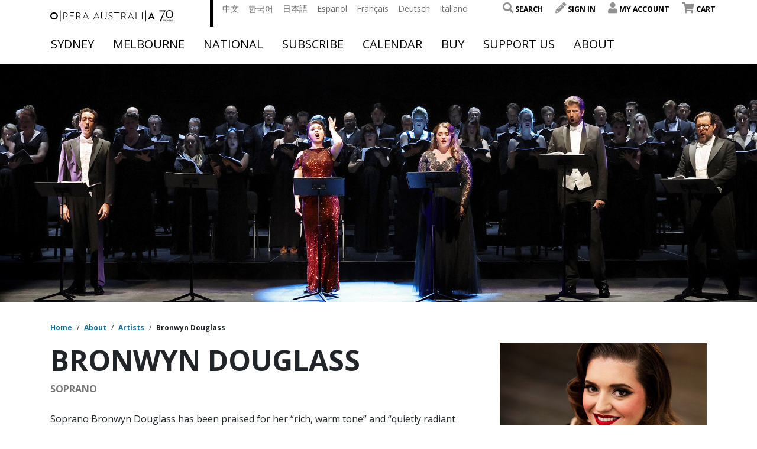

--- FILE ---
content_type: text/html; charset=UTF-8
request_url: https://opera.org.au/artist/bronwyn-douglass/
body_size: 17426
content:
<!doctype html>
<html lang="en-US">
<head>
    <meta charset="utf-8">
    <meta http-equiv="x-ua-compatible" content="ie=edge">
    <meta name="viewport" content="width=device-width, initial-scale=1, shrink-to-fit=no">
    <link rel="stylesheet" href="https://use.typekit.net/kbu1ekd.css">

    <link href="https://fonts.googleapis.com/css?family=Open+Sans:300,300i,400,400i,600,600i,700,700i&display=swap"
          rel="stylesheet">

    <!-- Tag Manager and Data Layer -->
                <script>
                    window.dataLayer = window.dataLayer || [];
                </script>
            
            <!-- Google Tag Manager -->
            <script>(function(w,d,s,l,i){w[l]=w[l]||[];w[l].push({'gtm.start':
            new Date().getTime(),event:'gtm.js'});var f=d.getElementsByTagName(s)[0],
            j=d.createElement(s),dl=l!='dataLayer'?'&l='+l:'';j.async=true;j.src=
            'https://www.googletagmanager.com/gtm.js?id='+i+dl;f.parentNode.insertBefore(j,f);
            })(window,document,'script','dataLayer','GTM-5SZZJQ8');</script>
            <!-- End Google Tag Manager -->
    <!-- Monsido -->
<script type="text/javascript">
    window._monsido = window._monsido || {
        token: "DBU-OJO1UoKkXbpUzMRXgw",
    };
</script>
<script type="text/javascript" async src="https://app-script.monsido.com/v2/monsido-script.js"></script>
 <!-- End Monsido -->

<!-- Queue It -->
<script type='text/javascript' src='//static.queue-it.net/script/queueclient.min.js'></script>
<script
   data-queueit-c='operaaustralia'
   type='text/javascript'
   src='//static.queue-it.net/script/queueconfigloader.min.js'>
</script>
<!-- End Queue It -->

<!-- Start of global snippet: Please do not remove  -->
<!-- Global site tag (gtag.js) - Google Marketing Platform -->
<script async src="https://www.googletagmanager.com/gtag/js?id=DC-4533218"></script>
<script>
  window.dataLayer = window.dataLayer || [];
  function gtag(){dataLayer.push(arguments);}
  gtag('js', new Date());

  gtag('config', 'DC-4533218');
</script>
<!-- End of global snippet: Please do not remove -->

<script src="https://www.googleoptimize.com/optimize.js?id=GTM-KXH7ZQM"></script>

<meta name="facebook-domain-verification" content="djpwrhak06btsxsic1atxtisy6mqii" />

<script>
(function(g,e,o,t,a,r,ge,tl,y,s){
g.getElementsByTagName(o)[0].insertAdjacentHTML('afterbegin','<style id="georedirect1695690461236style">body{opacity:0.0 !important;}</style>');
s=function(){g.getElementById('georedirect1695690461236style').innerHTML='body{opacity:1.0 !important;}';};
t=g.getElementsByTagName(o)[0];y=g.createElement(e);y.async=true;
y.src='https://g10498469755.co/gr?id=-NfE0ktjhwgLDzAsgx1e&refurl='+g.referrer+'&winurl='+encodeURIComponent(window.location);
t.parentNode.insertBefore(y,t);y.onerror=function(){s()};
georedirect1695690461236loaded=function(redirect){var to=0;if(redirect){to=5000};
setTimeout(function(){s();},to)};
})(document,'script','head');
</script>

<script type="text/javascript" src="//script.crazyegg.com/pages/scripts/0121/0536.js" async="async"></script>

<script>
(function(g,e,o,t,a,r,ge,tl,y,s){
g.getElementsByTagName(o)[0].insertAdjacentHTML('afterbegin','<style id="georedirect1701311326861style">body{opacity:0.0 !important;}</style>');
s=function(){g.getElementById('georedirect1701311326861style').innerHTML='body{opacity:1.0 !important;}';};
t=g.getElementsByTagName(o)[0];y=g.createElement(e);y.async=true;
y.src='https://g10498469755.co/gr?id=-NkT2ebKriZGB3xHUkFM&refurl='+g.referrer+'&winurl='+encodeURIComponent(window.location);
t.parentNode.insertBefore(y,t);y.onerror=function(){s()};
georedirect1701311326861loaded=function(redirect){var to=0;if(redirect){to=5000};
setTimeout(function(){s();},to)};
})(document,'script','head');
</script>

    
    <meta name='robots' content='index, follow, max-image-preview:large, max-snippet:-1, max-video-preview:-1' />

	<!-- This site is optimized with the Yoast SEO plugin v26.8 - https://yoast.com/product/yoast-seo-wordpress/ -->
	<title>Bronwyn Douglass | Opera Australia</title>
	<link rel="canonical" href="https://opera.org.au/artist/bronwyn-douglass/" />
	<meta property="og:locale" content="en_US" />
	<meta property="og:type" content="article" />
	<meta property="og:title" content="Bronwyn Douglass | Opera Australia" />
	<meta property="og:description" content="Soprano Bronwyn Douglass has been praised for her &#8220;rich, warm tone&#8221; and &#8220;quietly radiant presence&#8221; by Limelight Magazine, who also featured her as a &#8220;Rising Star&#8221; and one of the &#8220;Next Generation&#8221; of Australian opera singers in 2019. Bronwyn made her solo debut performing the role of Anna Kennedy in Donizetti’s Maria Stuarda in Concert for Opera &hellip; Continued" />
	<meta property="og:url" content="https://opera.org.au/artist/bronwyn-douglass/" />
	<meta property="og:site_name" content="Opera Australia" />
	<meta property="article:modified_time" content="2023-01-05T22:09:45+00:00" />
	<meta property="og:image" content="https://cdn.opera.org.au/2022/03/05162139/Maria-stuarda-Bronwyn-Douglass-1920x640-2.jpg" />
	<meta property="og:image:width" content="1920" />
	<meta property="og:image:height" content="640" />
	<meta property="og:image:type" content="image/jpeg" />
	<meta name="twitter:card" content="summary_large_image" />
	<meta name="twitter:label1" content="Est. reading time" />
	<meta name="twitter:data1" content="2 minutes" />
	<script type="application/ld+json" class="yoast-schema-graph">{"@context":"https://schema.org","@graph":[{"@type":["WebPage","ProfilePage"],"@id":"https://opera.org.au/artist/bronwyn-douglass/","url":"https://opera.org.au/artist/bronwyn-douglass/","name":"Bronwyn Douglass | Opera Australia","isPartOf":{"@id":"https://opera.org.au/#website"},"primaryImageOfPage":{"@id":"https://opera.org.au/artist/bronwyn-douglass/#primaryimage"},"image":{"@id":"https://opera.org.au/artist/bronwyn-douglass/#primaryimage"},"thumbnailUrl":"https://opera.org.au/app/uploads/2022/03/Maria-stuarda-Bronwyn-Douglass-1920x640-2.jpg","datePublished":"2022-03-23T02:53:53+00:00","dateModified":"2023-01-05T22:09:45+00:00","breadcrumb":{"@id":"https://opera.org.au/artist/bronwyn-douglass/#breadcrumb"},"inLanguage":"en-US","potentialAction":[{"@type":"ReadAction","target":["https://opera.org.au/artist/bronwyn-douglass/"]}]},{"@type":"ImageObject","inLanguage":"en-US","@id":"https://opera.org.au/artist/bronwyn-douglass/#primaryimage","url":"https://opera.org.au/app/uploads/2022/03/Maria-stuarda-Bronwyn-Douglass-1920x640-2.jpg","contentUrl":"https://opera.org.au/app/uploads/2022/03/Maria-stuarda-Bronwyn-Douglass-1920x640-2.jpg","width":1920,"height":640,"caption":"Bronwyn Douglass in Maria Stuarda in Concert at Sydney Opera House"},{"@type":"BreadcrumbList","@id":"https://opera.org.au/artist/bronwyn-douglass/#breadcrumb","itemListElement":[{"@type":"ListItem","position":1,"name":"Home","item":"https://opera.org.au/"},{"@type":"ListItem","position":2,"name":"Artists","item":"https://opera.org.au/artist/"},{"@type":"ListItem","position":3,"name":"Bronwyn Douglass"}]},{"@type":"WebSite","@id":"https://opera.org.au/#website","url":"https://opera.org.au/","name":"Opera Australia","description":"","publisher":{"@id":"https://opera.org.au/#organization"},"potentialAction":[{"@type":"SearchAction","target":{"@type":"EntryPoint","urlTemplate":"https://opera.org.au/?s={search_term_string}"},"query-input":{"@type":"PropertyValueSpecification","valueRequired":true,"valueName":"search_term_string"}}],"inLanguage":"en-US"},{"@type":"Organization","@id":"https://opera.org.au/#organization","name":"Opera Australia","url":"https://opera.org.au/","logo":{"@type":"ImageObject","inLanguage":"en-US","@id":"https://opera.org.au/#/schema/logo/image/","url":"https://cdn.opera.org.au/2020/04/30061432/OA_OperaAustralia_Logo_RGB_72dpi.jpg","contentUrl":"https://cdn.opera.org.au/2020/04/30061432/OA_OperaAustralia_Logo_RGB_72dpi.jpg","width":317,"height":37,"caption":"Opera Australia"},"image":{"@id":"https://opera.org.au/#/schema/logo/image/"},"mainEntityOfPage":{"@id":"https://opera.org.au/artist/bronwyn-douglass/"}}]}</script>
	<!-- / Yoast SEO plugin. -->


<link rel='dns-prefetch' href='//cdnjs.cloudflare.com' />
<link rel="alternate" title="oEmbed (JSON)" type="application/json+oembed" href="https://opera.org.au/wp-json/oembed/1.0/embed?url=https%3A%2F%2Fopera.org.au%2Fartist%2Fbronwyn-douglass%2F" />
<link rel="alternate" title="oEmbed (XML)" type="text/xml+oembed" href="https://opera.org.au/wp-json/oembed/1.0/embed?url=https%3A%2F%2Fopera.org.au%2Fartist%2Fbronwyn-douglass%2F&#038;format=xml" />
<style id='wp-img-auto-sizes-contain-inline-css' type='text/css'>
img:is([sizes=auto i],[sizes^="auto," i]){contain-intrinsic-size:3000px 1500px}
/*# sourceURL=wp-img-auto-sizes-contain-inline-css */
</style>
<style id='wp-emoji-styles-inline-css' type='text/css'>

	img.wp-smiley, img.emoji {
		display: inline !important;
		border: none !important;
		box-shadow: none !important;
		height: 1em !important;
		width: 1em !important;
		margin: 0 0.07em !important;
		vertical-align: -0.1em !important;
		background: none !important;
		padding: 0 !important;
	}
/*# sourceURL=wp-emoji-styles-inline-css */
</style>
<style id='wp-block-library-inline-css' type='text/css'>
:root{--wp-block-synced-color:#7a00df;--wp-block-synced-color--rgb:122,0,223;--wp-bound-block-color:var(--wp-block-synced-color);--wp-editor-canvas-background:#ddd;--wp-admin-theme-color:#007cba;--wp-admin-theme-color--rgb:0,124,186;--wp-admin-theme-color-darker-10:#006ba1;--wp-admin-theme-color-darker-10--rgb:0,107,160.5;--wp-admin-theme-color-darker-20:#005a87;--wp-admin-theme-color-darker-20--rgb:0,90,135;--wp-admin-border-width-focus:2px}@media (min-resolution:192dpi){:root{--wp-admin-border-width-focus:1.5px}}.wp-element-button{cursor:pointer}:root .has-very-light-gray-background-color{background-color:#eee}:root .has-very-dark-gray-background-color{background-color:#313131}:root .has-very-light-gray-color{color:#eee}:root .has-very-dark-gray-color{color:#313131}:root .has-vivid-green-cyan-to-vivid-cyan-blue-gradient-background{background:linear-gradient(135deg,#00d084,#0693e3)}:root .has-purple-crush-gradient-background{background:linear-gradient(135deg,#34e2e4,#4721fb 50%,#ab1dfe)}:root .has-hazy-dawn-gradient-background{background:linear-gradient(135deg,#faaca8,#dad0ec)}:root .has-subdued-olive-gradient-background{background:linear-gradient(135deg,#fafae1,#67a671)}:root .has-atomic-cream-gradient-background{background:linear-gradient(135deg,#fdd79a,#004a59)}:root .has-nightshade-gradient-background{background:linear-gradient(135deg,#330968,#31cdcf)}:root .has-midnight-gradient-background{background:linear-gradient(135deg,#020381,#2874fc)}:root{--wp--preset--font-size--normal:16px;--wp--preset--font-size--huge:42px}.has-regular-font-size{font-size:1em}.has-larger-font-size{font-size:2.625em}.has-normal-font-size{font-size:var(--wp--preset--font-size--normal)}.has-huge-font-size{font-size:var(--wp--preset--font-size--huge)}.has-text-align-center{text-align:center}.has-text-align-left{text-align:left}.has-text-align-right{text-align:right}.has-fit-text{white-space:nowrap!important}#end-resizable-editor-section{display:none}.aligncenter{clear:both}.items-justified-left{justify-content:flex-start}.items-justified-center{justify-content:center}.items-justified-right{justify-content:flex-end}.items-justified-space-between{justify-content:space-between}.screen-reader-text{border:0;clip-path:inset(50%);height:1px;margin:-1px;overflow:hidden;padding:0;position:absolute;width:1px;word-wrap:normal!important}.screen-reader-text:focus{background-color:#ddd;clip-path:none;color:#444;display:block;font-size:1em;height:auto;left:5px;line-height:normal;padding:15px 23px 14px;text-decoration:none;top:5px;width:auto;z-index:100000}html :where(.has-border-color){border-style:solid}html :where([style*=border-top-color]){border-top-style:solid}html :where([style*=border-right-color]){border-right-style:solid}html :where([style*=border-bottom-color]){border-bottom-style:solid}html :where([style*=border-left-color]){border-left-style:solid}html :where([style*=border-width]){border-style:solid}html :where([style*=border-top-width]){border-top-style:solid}html :where([style*=border-right-width]){border-right-style:solid}html :where([style*=border-bottom-width]){border-bottom-style:solid}html :where([style*=border-left-width]){border-left-style:solid}html :where(img[class*=wp-image-]){height:auto;max-width:100%}:where(figure){margin:0 0 1em}html :where(.is-position-sticky){--wp-admin--admin-bar--position-offset:var(--wp-admin--admin-bar--height,0px)}@media screen and (max-width:600px){html :where(.is-position-sticky){--wp-admin--admin-bar--position-offset:0px}}
/*# sourceURL=/wp-includes/css/dist/block-library/common.min.css */
</style>
<style id='classic-theme-styles-inline-css' type='text/css'>
/*! This file is auto-generated */
.wp-block-button__link{color:#fff;background-color:#32373c;border-radius:9999px;box-shadow:none;text-decoration:none;padding:calc(.667em + 2px) calc(1.333em + 2px);font-size:1.125em}.wp-block-file__button{background:#32373c;color:#fff;text-decoration:none}
/*# sourceURL=/wp-includes/css/classic-themes.min.css */
</style>
<link rel='stylesheet' id='sage/main.css-css' href='https://opera.org.au/app/themes/opera-australia/dist/styles/main_efd3ac1f.css' type='text/css' media='all' />
<!--n2css--><!--n2js--><script type="text/javascript" src="https://opera.org.au/wp/wp-includes/js/jquery/jquery.min.js?ver=3.7.1" id="jquery-core-js"></script>
<script type="text/javascript" src="https://opera.org.au/wp/wp-includes/js/jquery/jquery-migrate.min.js?ver=3.4.1" id="jquery-migrate-js"></script>
<link rel="https://api.w.org/" href="https://opera.org.au/wp-json/" /><link rel="EditURI" type="application/rsd+xml" title="RSD" href="https://opera.org.au/wp/xmlrpc.php?rsd" />
<meta name="generator" content="WordPress 6.9" />
<link rel='shortlink' href='https://opera.org.au/?p=27842' />
<link rel="icon" href="https://opera.org.au/app/uploads/2020/04/cropped-opera-australia-favicon-32x32.png" sizes="32x32" />
<link rel="icon" href="https://opera.org.au/app/uploads/2020/04/cropped-opera-australia-favicon-192x192.png" sizes="192x192" />
<link rel="apple-touch-icon" href="https://opera.org.au/app/uploads/2020/04/cropped-opera-australia-favicon-180x180.png" />
<meta name="msapplication-TileImage" content="https://opera.org.au/app/uploads/2020/04/cropped-opera-australia-favicon-270x270.png" />
</head>
<body class="wp-singular artist-template-default single single-artist postid-27842 wp-theme-opera-australiaresources bronwyn-douglass app-data index-data singular-data single-data single-artist-data single-artist-bronwyn-douglass-data">
<!-- Google Tag Manager (noscript) -->
            <noscript><iframe src="https://www.googletagmanager.com/ns.html?id=GTM-5SZZJQ8"
            height="0" width="0" style="display:none;visibility:hidden"></iframe></noscript>
            <!-- End Google Tag Manager (noscript) -->

    <header class="banner headroom">
  <div class="container has-callout">

    <div class="row nav-primary-row">
      <div class="burger">
        <hr class="first">
        <hr class="second">
        <hr class="third">
        <hr class="forth">
      </div>

      <div class="mobile-user-navigation-menu-icons">
                  <a class="signin" title="Login"><i class="fa fa-pencil-alt"></i></a>
        
                  <a href="/cart" title="Cart"><i class="fa fa-shopping-cart"></i></a>
        
        <a href="#" class="js-mobile-search"><i class="fas fa-search"></i></a>
      </div>

      <div class="col-8 col-lg-3 logo">
        <a class="brand" href="/">

          
          <img class="expanded-logo" src="https://opera.org.au/app/uploads/2025/07/OPA283_70th-Anniversary-Logo_Black_RGB.svg" alt="Opera Australia Logo"/>
          <img class="collapsed-logo" src="https://opera.org.au/app/uploads/2020/04/LogoResize.svg" alt="Opera Australia Logo Condensed" />
        </a>
      </div>
      <div class="col-4 col-lg-9 utility-navigation">
        <div class="header__content">
          <div class="row utility-navigation--top justify-content-between">
            <div class="col-6">
              <div class="translation-navigation">
                                  <div class="menu-language-bar-container"><ul id="menu-language-bar" class="menu"><li id="menu-item-9423" class="menu-item menu-item-type-custom menu-item-object-custom menu-item-9423"><a href="/welcome/zh-hans">中文</a></li>
<li id="menu-item-9422" class="menu-item menu-item-type-custom menu-item-object-custom menu-item-9422"><a href="/welcome/ko">한국어</a></li>
<li id="menu-item-9418" class="menu-item menu-item-type-custom menu-item-object-custom menu-item-9418"><a href="/welcome/ja">日本語</a></li>
<li id="menu-item-9417" class="menu-item menu-item-type-custom menu-item-object-custom menu-item-9417"><a href="/welcome/es">Español</a></li>
<li id="menu-item-9419" class="menu-item menu-item-type-custom menu-item-object-custom menu-item-9419"><a href="/welcome/fr">Français</a></li>
<li id="menu-item-9420" class="menu-item menu-item-type-custom menu-item-object-custom menu-item-9420"><a href="/welcome/de">Deutsch</a></li>
<li id="menu-item-9421" class="menu-item menu-item-type-custom menu-item-object-custom menu-item-9421"><a href="/welcome/it">Italiano</a></li>
</ul></div>
                              </div>
            </div>
                        <nav class="nav-user">
                                                            <div class="menu-user-navigation-container"><ul id="menu-user-navigation" class="user_nav"><li id="menu-item-10603" class="menu-item menu-item-type-custom menu-item-object-custom menu-item-10603"><a><span class="fas fa-search"></span> Search</a></li>
<li id="menu-item-83" class="signin menu-item menu-item-type-custom menu-item-object-custom menu-item-83"><a><span class="fa fa-pencil-alt"></span> Sign In</a></li>
<li id="menu-item-10596" class="menu-item menu-item-type-custom menu-item-object-custom menu-item-10596"><a><span class="fas fa-user"></span> My Account</a></li>
<li id="menu-item-8632" class="menu-item menu-item-type-custom menu-item-object-custom menu-item-8632"><a href="/cart"><span class="fa fa-shopping-cart"></span> Cart</a></li>
</ul></div>
                                          </nav>
          </div>
        </div>

        <div class="js-pop-down-search pop-down-search-box-container" style="display: none;">
          <div class="search-form-field-container">
  <form class="js-search-form search-bar search-form" role="search" action="https://opera.org.au/search-results/" method="get">
    <span class="fa fa-search"></span>
    <input class="search-input js-search-input" type="search" placeholder="search" name="q">
  </form>
</div>


        </div>

      </div>
    </div>

    <div class="full-width-navigation">
      <nav class="nav-primary row justify-content-between">
                  <div class="menu-primary-container"><ul id="menu-primary" class="nav"><li id="menu-item-11504" class="menu-item menu-item-type-post_type menu-item-object-page menu-item-has-children menu-item-11504"><a href="https://opera.org.au/sydney/">Sydney</a><span class="fa fa-chevron-down"></span>
<ul class="sub-menu">
	<li id="menu-item-31850" class="menu-item menu-item-type-custom menu-item-object-custom menu-item-31850"><a href="/whats-on/sydney">What&#8217;s on in Sydney</a><span class="fa fa-chevron-down"></span></li>
	<li id="menu-item-57589" class="menu-item menu-item-type-custom menu-item-object-custom menu-item-has-children menu-item-57589"><a href="https://opera.org.au/events/season-2026/sydney-season-2026/">Season 2026</a><span class="fa fa-chevron-down"></span>
	<ul class="sub-menu">
		<li id="menu-item-50872" class="menu-item menu-item-type-custom menu-item-object-custom menu-item-50872"><a href="https://opera.org.au/productions/great-opera-hits-sydney-2025">Great Opera Hits</a><span class="fa fa-chevron-down"></span></li>
		<li id="menu-item-57590" class="menu-item menu-item-type-custom menu-item-object-custom menu-item-57590"><a href="/productions/madama-butterfly-sydney/">Madama Butterfly</a><span class="fa fa-chevron-down"></span></li>
		<li id="menu-item-57591" class="menu-item menu-item-type-custom menu-item-object-custom menu-item-57591"><a href="/productions/turandot-sydney/">Turandot</a><span class="fa fa-chevron-down"></span></li>
		<li id="menu-item-57592" class="menu-item menu-item-type-custom menu-item-object-custom menu-item-57592"><a href="https://opera.org.au/productions/hansel-gretel-sydney/">Hänsel &#038; Gretel</a><span class="fa fa-chevron-down"></span></li>
		<li id="menu-item-57593" class="menu-item menu-item-type-custom menu-item-object-custom menu-item-57593"><a href="https://opera.org.au/productions/opera-up-late-sydney/">Opera Up Late</a><span class="fa fa-chevron-down"></span></li>
		<li id="menu-item-57633" class="menu-item menu-item-type-custom menu-item-object-custom menu-item-57633"><a href="https://opera.org.au/productions/a-winters-journey-sydney/">A Winter&#8217;s Journey</a><span class="fa fa-chevron-down"></span></li>
		<li id="menu-item-57594" class="menu-item menu-item-type-custom menu-item-object-custom menu-item-57594"><a href="https://opera.org.au/productions/eugene-onegin-sydney/">Eugene Onegin</a><span class="fa fa-chevron-down"></span></li>
	</ul>
</li>
	<li id="menu-item-58080" class="menu-item menu-item-type-custom menu-item-object-custom menu-item-has-children menu-item-58080"><a href="/productions/the-phantom-of-the-opera-on-sydney-harbour/">Handa Opera on Sydney Harbour:</a><span class="fa fa-chevron-down"></span>
	<ul class="sub-menu">
		<li id="menu-item-56368" class="menu-item menu-item-type-custom menu-item-object-custom menu-item-56368"><a href="/productions/the-phantom-of-the-opera-on-sydney-harbour/">The Phantom of the Opera</a><span class="fa fa-chevron-down"></span></li>
	</ul>
</li>
	<li id="menu-item-53960" class="menu-item menu-item-type-custom menu-item-object-custom menu-item-has-children menu-item-53960"><a href="https://opera.org.au/events/anastasia-australia/">Anastasia the musical</a><span class="fa fa-chevron-down"></span>
	<ul class="sub-menu">
		<li id="menu-item-57595" class="menu-item menu-item-type-custom menu-item-object-custom menu-item-57595"><a href="https://opera.org.au/productions/the-merry-widow-sydney/">The Merry Widow</a><span class="fa fa-chevron-down"></span></li>
		<li id="menu-item-57596" class="menu-item menu-item-type-custom menu-item-object-custom menu-item-57596"><a href="https://opera.org.au/productions/rigoletto-sydney/">Rigoletto</a><span class="fa fa-chevron-down"></span></li>
		<li id="menu-item-57350" class="menu-item menu-item-type-custom menu-item-object-custom menu-item-57350"><a href="https://opera.org.au/productions/the-drovers-wife-sydney/">The Drover&#8217;s Wife</a><span class="fa fa-chevron-down"></span></li>
		<li id="menu-item-57597" class="menu-item menu-item-type-custom menu-item-object-custom menu-item-57597"><a href="https://opera.org.au/productions/la-stupenda-sydney/">La Stupenda: A Joan Sutherland Celebration</a><span class="fa fa-chevron-down"></span></li>
	</ul>
</li>
	<li id="menu-item-57349" class="menu-item menu-item-type-custom menu-item-object-custom menu-item-57349"><a href="/productions/my-fair-lady-sydney/">My Fair Lady</a><span class="fa fa-chevron-down"></span></li>
</ul>
</li>
<li id="menu-item-11506" class="menu-item menu-item-type-post_type menu-item-object-page menu-item-has-children menu-item-11506"><a href="https://opera.org.au/melbourne/">Melbourne</a><span class="fa fa-chevron-down"></span>
<ul class="sub-menu">
	<li id="menu-item-50990" class="menu-item menu-item-type-custom menu-item-object-custom menu-item-50990"><a href="https://opera.org.au/whats-on/melbourne">What&#8217;s on in Melbourne</a><span class="fa fa-chevron-down"></span></li>
	<li id="menu-item-53961" class="menu-item menu-item-type-custom menu-item-object-custom menu-item-53961"><a href="https://opera.org.au/events/anastasia-australia/">Anastasia the musical</a><span class="fa fa-chevron-down"></span></li>
	<li id="menu-item-57598" class="menu-item menu-item-type-custom menu-item-object-custom menu-item-has-children menu-item-57598"><a href="https://opera.org.au/events/season-2026/melbourne-season-2026/">Season 2026</a><span class="fa fa-chevron-down"></span>
	<ul class="sub-menu">
		<li id="menu-item-59876" class="menu-item menu-item-type-post_type menu-item-object-page menu-item-59876"><a href="https://opera.org.au/events/bmw-opera-for-all/">Free event: BMW Opera for All</a><span class="fa fa-chevron-down"></span></li>
		<li id="menu-item-57634" class="menu-item menu-item-type-custom menu-item-object-custom menu-item-57634"><a href="https://opera.org.au/productions/a-winters-journey-melbourne/">A Winter&#8217;s Journey</a><span class="fa fa-chevron-down"></span></li>
		<li id="menu-item-57599" class="menu-item menu-item-type-custom menu-item-object-custom menu-item-57599"><a href="https://opera.org.au/productions/la-traviata-melbourne/">La Traviata</a><span class="fa fa-chevron-down"></span></li>
		<li id="menu-item-57600" class="menu-item menu-item-type-custom menu-item-object-custom menu-item-57600"><a href="https://opera.org.au/productions/70th-anniversary-gala-melbourne/">70th Anniversary Gala</a><span class="fa fa-chevron-down"></span></li>
		<li id="menu-item-57601" class="menu-item menu-item-type-custom menu-item-object-custom menu-item-57601"><a href="https://opera.org.au/productions/gilbert-sullivan-melbourne/">Gilbert &#038; Sullivan: A Musical Celebration</a><span class="fa fa-chevron-down"></span></li>
		<li id="menu-item-57602" class="menu-item menu-item-type-custom menu-item-object-custom menu-item-57602"><a href="https://opera.org.au/productions/encore-melbourne/">Encore! Songs from the Musicals</a><span class="fa fa-chevron-down"></span></li>
		<li id="menu-item-57603" class="menu-item menu-item-type-custom menu-item-object-custom menu-item-57603"><a href="https://opera.org.au/productions/la-boheme-melbourne/">La Bohème</a><span class="fa fa-chevron-down"></span></li>
		<li id="menu-item-57604" class="menu-item menu-item-type-custom menu-item-object-custom menu-item-57604"><a href="https://opera.org.au/productions/opera-up-late-melbourne-2026/">Opera Up Late</a><span class="fa fa-chevron-down"></span></li>
		<li id="menu-item-57605" class="menu-item menu-item-type-custom menu-item-object-custom menu-item-57605"><a href="https://opera.org.au/productions/the-trumpet-of-the-swan-melbourne/">The Trumpet of the Swan</a><span class="fa fa-chevron-down"></span></li>
		<li id="menu-item-57607" class="menu-item menu-item-type-custom menu-item-object-custom menu-item-57607"><a href="https://opera.org.au/productions/watershed-melbourne/">Watershed: The Death of Dr Duncan</a><span class="fa fa-chevron-down"></span></li>
	</ul>
</li>
</ul>
</li>
<li id="menu-item-13348" class="menu-item menu-item-type-custom menu-item-object-custom menu-item-has-children menu-item-13348"><a href="https://opera.org.au/national/">National</a><span class="fa fa-chevron-down"></span>
<ul class="sub-menu">
	<li id="menu-item-46260" class="menu-item menu-item-type-custom menu-item-object-custom menu-item-has-children menu-item-46260"><a href="https://opera.org.au/events/national-tour/don-giovanni/">National Tour</a><span class="fa fa-chevron-down"></span>
	<ul class="sub-menu">
		<li id="menu-item-57608" class="menu-item menu-item-type-custom menu-item-object-custom menu-item-57608"><a href="https://opera.org.au/events/national-tour/don-giovanni/">Don Giovanni</a><span class="fa fa-chevron-down"></span></li>
	</ul>
</li>
	<li id="menu-item-56633" class="menu-item menu-item-type-post_type menu-item-object-page menu-item-56633"><a href="https://opera.org.au/events/a-winters-journey-australia/">A Winter’s Journey</a><span class="fa fa-chevron-down"></span></li>
	<li id="menu-item-53962" class="menu-item menu-item-type-custom menu-item-object-custom menu-item-53962"><a href="https://opera.org.au/events/anastasia-australia/">Anastasia the musical</a><span class="fa fa-chevron-down"></span></li>
	<li id="menu-item-11518" class="menu-item menu-item-type-post_type menu-item-object-page menu-item-has-children menu-item-11518"><a href="https://opera.org.au/events/cinema-tv-radio/">On demand, Cinema &#038; Radio</a><span class="fa fa-chevron-down"></span>
	<ul class="sub-menu">
		<li id="menu-item-36857" class="menu-item menu-item-type-custom menu-item-object-custom menu-item-36857"><a href="https://tv.opera.org.au/">OA | TV</a><span class="fa fa-chevron-down"></span></li>
		<li id="menu-item-36859" class="menu-item menu-item-type-custom menu-item-object-custom menu-item-36859"><a href="https://opera.org.au/podcast/">Podcast</a><span class="fa fa-chevron-down"></span></li>
	</ul>
</li>
</ul>
</li>
<li id="menu-item-31911" class="menu-item menu-item-type-custom menu-item-object-custom menu-item-has-children menu-item-31911"><a href="https://opera.org.au/events/season-2026/">Subscribe</a><span class="fa fa-chevron-down"></span>
<ul class="sub-menu">
	<li id="menu-item-39006" class="menu-item menu-item-type-custom menu-item-object-custom menu-item-has-children menu-item-39006"><a href="https://opera.org.au/events/season-2026/Sydney-season-2026">Sydney 2026</a><span class="fa fa-chevron-down"></span>
	<ul class="sub-menu">
		<li id="menu-item-39009" class="menu-item menu-item-type-custom menu-item-object-custom menu-item-39009"><a href="https://opera.org.au/events/season-2026/Sydney-season-2026?scroll=subscribe">Subscription Packages</a><span class="fa fa-chevron-down"></span></li>
		<li id="menu-item-39008" class="menu-item menu-item-type-custom menu-item-object-custom menu-item-39008"><a href="https://opera.org.au/features/discover-2026-sydney-season/">Explore Sydney Season</a><span class="fa fa-chevron-down"></span></li>
		<li id="menu-item-44092" class="menu-item menu-item-type-custom menu-item-object-custom menu-item-44092"><a href="/events/season-2026/sydney-package-guide/">Sydney Package Guide</a><span class="fa fa-chevron-down"></span></li>
	</ul>
</li>
	<li id="menu-item-44093" class="menu-item menu-item-type-custom menu-item-object-custom menu-item-has-children menu-item-44093"><a href="https://opera.org.au/events/season-2026/melbourne-season-2026">Melbourne 2026</a><span class="fa fa-chevron-down"></span>
	<ul class="sub-menu">
		<li id="menu-item-44095" class="menu-item menu-item-type-custom menu-item-object-custom menu-item-44095"><a href="https://opera.org.au/buy/subscription-packages/melbourne-choose-your-own-subscription/">Subscription Packages</a><span class="fa fa-chevron-down"></span></li>
		<li id="menu-item-44094" class="menu-item menu-item-type-custom menu-item-object-custom menu-item-44094"><a href="/features/discover-2026-melbourne-season/">Explore Melbourne Season</a><span class="fa fa-chevron-down"></span></li>
	</ul>
</li>
	<li id="menu-item-39007" class="menu-item menu-item-type-custom menu-item-object-custom menu-item-39007"><a href="https://opera.org.au/events/season-2026/season-guide/">One Sentence Guide</a><span class="fa fa-chevron-down"></span></li>
</ul>
</li>
<li id="menu-item-38" class="menu-item menu-item-type-post_type menu-item-object-page menu-item-38"><a href="https://opera.org.au/calendar/">Calendar</a><span class="fa fa-chevron-down"></span></li>
<li id="menu-item-37" class="menu-item menu-item-type-post_type menu-item-object-page menu-item-has-children menu-item-37"><a href="https://opera.org.au/buy/">Buy</a><span class="fa fa-chevron-down"></span>
<ul class="sub-menu">
	<li id="menu-item-11523" class="menu-item menu-item-type-post_type menu-item-object-page menu-item-11523"><a href="https://opera.org.au/buy-tickets/">Buy tickets</a><span class="fa fa-chevron-down"></span></li>
	<li id="menu-item-31919" class="menu-item menu-item-type-custom menu-item-object-custom menu-item-31919"><a href="https://opera.org.au/events/season-2026/">Buy Season Subscription</a><span class="fa fa-chevron-down"></span></li>
	<li id="menu-item-28678" class="menu-item menu-item-type-post_type menu-item-object-page menu-item-28678"><a href="https://opera.org.au/accessibility/">Accessibility</a><span class="fa fa-chevron-down"></span></li>
	<li id="menu-item-9245" class="menu-item menu-item-type-post_type menu-item-object-page menu-item-9245"><a href="https://opera.org.au/buy/gifts/gift-vouchers/">Gift Vouchers</a><span class="fa fa-chevron-down"></span></li>
	<li id="menu-item-11524" class="menu-item menu-item-type-post_type menu-item-object-page menu-item-11524"><a href="https://opera.org.au/buy/amazing-experiences/">Amazing Experiences</a><span class="fa fa-chevron-down"></span></li>
	<li id="menu-item-11525" class="menu-item menu-item-type-post_type menu-item-object-page menu-item-has-children menu-item-11525"><a href="https://opera.org.au/buy/special-offers/">Special Offers</a><span class="fa fa-chevron-down"></span>
	<ul class="sub-menu">
		<li id="menu-item-47869" class="menu-item menu-item-type-post_type menu-item-object-page menu-item-47869"><a href="https://opera.org.au/buy/special-offers/under-35s/">Under 35</a><span class="fa fa-chevron-down"></span></li>
	</ul>
</li>
	<li id="menu-item-36858" class="menu-item menu-item-type-custom menu-item-object-custom menu-item-36858"><a href="https://tv.opera.org.au/">OA | TV</a><span class="fa fa-chevron-down"></span></li>
</ul>
</li>
<li id="menu-item-10466" class="menu-item menu-item-type-post_type menu-item-object-page menu-item-has-children menu-item-10466"><a href="https://opera.org.au/support-us/">Support Us</a><span class="fa fa-chevron-down"></span>
<ul class="sub-menu">
	<li id="menu-item-10564" class="menu-item menu-item-type-post_type menu-item-object-page menu-item-10564"><a href="https://opera.org.au/support-us/donate/">Make a donation today</a><span class="fa fa-chevron-down"></span></li>
	<li id="menu-item-10563" class="menu-item menu-item-type-post_type menu-item-object-page menu-item-10563"><a href="https://opera.org.au/support-us/patron-program/">Join our Patron Program</a><span class="fa fa-chevron-down"></span></li>
	<li id="menu-item-10561" class="menu-item menu-item-type-post_type menu-item-object-page menu-item-10561"><a href="https://opera.org.au/support-us/deepen-your-involvement/">Deepen Your Involvement</a><span class="fa fa-chevron-down"></span></li>
	<li id="menu-item-10560" class="menu-item menu-item-type-post_type menu-item-object-page menu-item-10560"><a href="https://opera.org.au/support-us/trusts-and-foundations/">Trusts and Foundations</a><span class="fa fa-chevron-down"></span></li>
	<li id="menu-item-10566" class="menu-item menu-item-type-post_type menu-item-object-page menu-item-10566"><a href="https://opera.org.au/support-us/corporate-partnerships/">Partner with us</a><span class="fa fa-chevron-down"></span></li>
	<li id="menu-item-10559" class="menu-item menu-item-type-post_type menu-item-object-page menu-item-10559"><a href="https://opera.org.au/support-us/capital-fund/">Support our future &#8211; The Capital Fund</a><span class="fa fa-chevron-down"></span></li>
	<li id="menu-item-54148" class="menu-item menu-item-type-custom menu-item-object-custom menu-item-54148"><a href="https://opera.org.au/support-us/capital-fund/opera-australia-capital-fund-celebrates-25-years/">25 years of the Capital Fund</a><span class="fa fa-chevron-down"></span></li>
	<li id="menu-item-12208" class="menu-item menu-item-type-post_type menu-item-object-page menu-item-12208"><a href="https://opera.org.au/support-us/leave-a-gift-in-your-will/">Leave a gift in your Will</a><span class="fa fa-chevron-down"></span></li>
	<li id="menu-item-10565" class="menu-item menu-item-type-post_type menu-item-object-page menu-item-10565"><a href="https://opera.org.au/support-us/our-patrons/">Our Patrons</a><span class="fa fa-chevron-down"></span></li>
</ul>
</li>
<li id="menu-item-36" class="menu-item menu-item-type-post_type menu-item-object-page menu-item-has-children menu-item-36"><a href="https://opera.org.au/about/">About</a><span class="fa fa-chevron-down"></span>
<ul class="sub-menu">
	<li id="menu-item-11564" class="menu-item menu-item-type-post_type menu-item-object-page menu-item-11564"><a href="https://opera.org.au/about/opera-australia/">Opera Australia</a><span class="fa fa-chevron-down"></span></li>
	<li id="menu-item-948" class="menu-item menu-item-type-post_type menu-item-object-page menu-item-948"><a href="https://opera.org.au/about/artists/">Artists</a><span class="fa fa-chevron-down"></span></li>
	<li id="menu-item-50608" class="menu-item menu-item-type-post_type menu-item-object-page menu-item-50608"><a href="https://opera.org.au/young-artist-program/">Young Artist Program</a><span class="fa fa-chevron-down"></span></li>
	<li id="menu-item-54170" class="menu-item menu-item-type-custom menu-item-object-custom menu-item-54170"><a href="https://opera.org.au/about/the-patricia-h-reid-orchestral-fellowships/">The Patricia H. Reid Orchestral Fellowships</a><span class="fa fa-chevron-down"></span></li>
	<li id="menu-item-10562" class="menu-item menu-item-type-post_type menu-item-object-page menu-item-10562"><a href="https://opera.org.au/support-us/education-learning-and-participation/">Education, Learning and Participation</a><span class="fa fa-chevron-down"></span></li>
	<li id="menu-item-11529" class="menu-item menu-item-type-post_type menu-item-object-page menu-item-11529"><a href="https://opera.org.au/about/management/">Management</a><span class="fa fa-chevron-down"></span></li>
	<li id="menu-item-11566" class="menu-item menu-item-type-post_type menu-item-object-page menu-item-11566"><a href="https://opera.org.au/about/jobs/">Jobs</a><span class="fa fa-chevron-down"></span></li>
	<li id="menu-item-11565" class="menu-item menu-item-type-post_type menu-item-object-page menu-item-11565"><a href="https://opera.org.au/about/studio-hire/">Studio Hire</a><span class="fa fa-chevron-down"></span></li>
	<li id="menu-item-11567" class="menu-item menu-item-type-post_type menu-item-object-page menu-item-11567"><a href="https://opera.org.au/about/contact-us/">Contact us</a><span class="fa fa-chevron-down"></span></li>
	<li id="menu-item-11563" class="menu-item menu-item-type-post_type menu-item-object-page menu-item-11563"><a href="https://opera.org.au/about/media-centre/">Media Centre</a><span class="fa fa-chevron-down"></span></li>
</ul>
</li>
</ul></div>
              </nav>
      <nav class="row mobile-secondary-navigation">
                                  <div class="menu-mobile-sub-navigation-container"><ul id="menu-mobile-sub-navigation" class="nav"><li id="menu-item-259" class="menu-item menu-item-type-custom menu-item-object-custom menu-item-259"><a href="/account/register">Register</a></li>
<li id="menu-item-260" class="menu-item menu-item-type-custom menu-item-object-custom menu-item-260"><a href="#">Sign In</a></li>
<li id="menu-item-261" class="menu-item menu-item-type-custom menu-item-object-custom menu-item-261"><a href="/cart">View Cart</a></li>
</ul></div>
                    
      </nav>
    </div>

    <div class="callout-wrapper">

        
      
    </div>

  </div>

</header>

  

      <div class="modal fade" id="heroModalHero" tabindex="-1" role="dialog" aria-labelledby="heroModalLabelHero" aria-hidden="true">
  <div class="modal-dialog generic-modal" role="document">
    <div class="modal-content">
      <div class="modal-header">
        <h3 class="modal-title" id="heroModalLabelHero"></h3>
        <button type="button" class="close" data-dismiss="modal" aria-label="Close">
          <i class="fas fa-times modal-close-button"></i>
        </button>
      </div>
      <div class="modal-body">
        
      </div>
    </div>
  </div>
</div>


  
            <!-- Modal -->
<div class="signInModal modal fade" id="signInModal" tabindex="-1" role="dialog" aria-labelledby="signInModalLabel" aria-hidden="true">
  <div class="modal-dialog" role="document">
    <div class="modal-content">
      <div class="modal-header">
        <h5 class="modal-title h2" id="signInModalLabel">SIGN IN</h5>
        <button type="button" class="close" data-dismiss="modal" aria-label="Close">
          <i class="fas fa-times modal-close-button"></i>
        </button>
      </div>
      <div class="modal-body">
        <div class="account_login_form">

    
    <form action="/ajax/account/login" method="post" id="account-login-ajax" data-submit-location="/ajax/account/login"
          data-submit-button-text="Sign In"
          data-success-location="https://opera.org.au/account"
          class="js-ajax-login-form">
        <input type="hidden" name="action" value="postAuthenticateTessituraConstituent">
        <input type="hidden" name="_wp_http_referer" value="%2Fartist%2Fbronwyn-douglass%2F">
        <input type="hidden" name="_redirect_on_success"
               value="%2Fartist%2Fbronwyn-douglass%2F">
        <div class="login-form">

            <div class="alert alert-success js-success js-login-message" style="display: none;">
                You have been logged in. Please wait while we redirect you...
            </div>

            <div class="alert alert-danger js-fail js-login-message" style="display: none;">
                We could not log you in with the credentials provided.
            </div>

            <div class="alert alert-danger js-fail-empty js-login-message" style="display: none;">
                Please enter your email address and password to sign in.
            </div>

                <div class="form-group username">

                    <label for="username" class="username-label">
                Email Address
            </label>
        
        <input type="email" class="form-control username-input" name="username" id="login-username"
               placeholder="" tabindex="1">

    </div>

    <div class="form-group password">

                    <label for="password" class="password-label">
                Password
            </label>
        
        <input type="password" class="form-control password-input" name="password" id="login-password"
               placeholder="" tabindex="2">

                    <div class="toggle-password js-toggle-password">
                <span class="show-pw pw-toggle" aria-label="Show Password" aria-hidden="false">SHOW</span>
                <span class="hide-pw pw-toggle" aria-label="Hide Password" aria-hidden="true" style="display: none;">HIDE</i>
            </div>
        
    </div>

            <div class="forgot-password">
            <p class="forgot-password-message">
                <a class="forgot-password-link"
                   href="https://opera.org.au/account/forgot-password/"
                   name="forgot-password-link" id="forgot-password-link"
                   tabindex="5">Forgot password?</a>
            </p>
        </div>
    
    <div class="login-submit">
        <input type="hidden" name="submitted" value="1">
        <button type="submit" class="btn btn-primary login-btn bigger-button" tabindex="4">
            Sign In
        </button>
    </div>

        <p class="no-account">Or <a href="/account/register"><strong>create an account</strong></a></p>

        </div>
    </form>
</div>

      </div>
          </div>
  </div>
</div>
  
<div class="wrap" role="document">
    <div class="content">
        <main class="main">
               <div class="template-generic template-artist-detail">
      <div class="page-header">

  
          <div class="page-header-banner" style="background-image: url('https://opera.org.au/app/uploads/2022/03/Maria-stuarda-Bronwyn-Douglass-1920x640-2.jpg')"></div>
    
  </div>
      <div class="container template-margin-top">

        <div class="breadcrumb-bar">
  <div class="breadcrumb-nav">

    <ul id="breadcrumbs" class="breadcrumbs">
      <li class="item-home">
        <a class="bread-link bread-home" href="/" title="Home">Home</a>
      </li>
      <li class="separator separator-home"> / </li>


      <li class="item-crumb">
        <a class="bread-link" href="/about" title="About">About</a>
      </li>
      <li class="separator separator-home"> / </li>
      <li class="item-crumb">
        <a class="bread-link" href="/about/artists" title="Artists">Artists</a>
      </li>
      <li class="separator separator-home"> / </li>
      <li class="item-current">
        <strong class="bread-current">Bronwyn Douglass</strong>
      </li>

    </ul>

  </div>
</div>


        <div class="row artist-row">

          <div class="col-12 col-md-8 col-info">

            <div class="inner-content">
              <h1 class="artist-name">Bronwyn Douglass</h1>

                              <p class="artist-title">Soprano</p>
              
                              <div class="artist-photo-mobile">
                  <img src="https://opera.org.au/app/uploads/2022/03/Bronwyn-Douglass-headshot-408x204-1.jpg" alt="Bronwyn Douglass"/>
                </div>
              
              
              <p>Soprano Bronwyn Douglass has been praised for her &#8220;rich, warm tone&#8221; and &#8220;quietly radiant presence&#8221; by Limelight Magazine, who also featured her as a &#8220;Rising Star&#8221; and one of the &#8220;Next Generation&#8221; of Australian opera singers in 2019.</p>
<p>Bronwyn made her solo debut performing the role of Anna Kennedy in Donizetti’s <em>Maria Stuarda</em> in Concert for Opera Australia (2022), also performing as one of the Pages in Wagner’s <em>Lohengrin</em> (2022). Future engagements include Donna Elvira in Opera Australia’s upcoming production of <em>Don Giovanni </em>(2023).</p>
<p>Having previously worked as a Mezzo-Soprano, roles for other companies have included: Rosina in <em>The barber of Seville, </em>Olga in <em>Eugene Onegin</em>, Flora in <em>La traviata</em>, Suzuki in <em>Madama Butterfly</em>, 2nd Witch in <em>Dido and Aeneas</em> and Miss Baggott in <em>The Little Sweep.</em></p>
<p>In concert, Bronwyn has appeared as a guest artist with Sydney Philharmonia Choirs, Queensland Symphony Orchestra, Royal Melbourne Philharmonic, Willoughby Symphony Orchestra, Opera Under the Stars, Canberra International Music Festival, Brisbane Baroque Festival, The Queensland Choir, and The Brisbane Festival.</p>
<p>Bronwyn is the proud winner of some of Australia&#8217;s most prestigious awards and scholarships, including The Joan Sutherland and Richard Bonynge Bel Canto Award and The Opera Foundation <em>for young Australians</em> Lady Fairfax New York Scholarship.</p>
<p>Originally from Milton on the South Coast of New South Wales, Bronwyn holds a Bachelor of Music from the Australian National University School of Music and a Masters of Music from the Queensland Conservatorium Griffith University. She is also an alumna of the Lisa Gasteen National Opera School, the Melba Opera Trust, and the Georg Solti Accademia di Bel Canto, Tuscany.</p>

            </div>

          </div>
          <div class="col-12 col-md-4 col-sidebar">

                          <div class="artist-photo">
                <img src="https://opera.org.au/app/uploads/2022/03/Bronwyn-Douglass-headshot-408x204-1.jpg" alt="Bronwyn Douglass"/>
              </div>
            
            
            
              <div class="sidebar-roles">
                <h3 class="roles-header">Roles</h3>

                <div class="the-roles">

                  
                    <div class="role">
                                              <span class="role-name">Donna Elvira</span> — <span class="role-production"><a href="https://opera.org.au/productions/don-giovanni-sydney/"><em>Don Giovanni</em></a></span><span class="role-year">(2023)</span>
                                          </div>

                  
                    <div class="role">
                                              <span class="role-name">Anna</span> — <span class="role-production"><em>Maria Stuarda</em></span><span class="role-year">(2022)</span>
                                          </div>

                  
                </div>

              </div>

            
            

            
          </div>

        </div>

      </div>

    </div>
        </main>
            </div>
</div>
    <footer class="footer">
  <div class="footer__newsletter">
    <div class="container">
      <div class="row justify-content-between">
        <div class="col-12 col-md-5">
          <h2><div id="sign-up">Sign up for updates</div></h2>
          <p>Sign up to our promotional program, including to receive a copy of our enewsletter (which keeps you up to date with behind-the-scenes news, competitions, discounts and special offers, views and interviews), season information and more!</p>
        </div>
        <div class="col-12 col-md-6">
          <div class="prospect2-form-footer">
            <div class="footer-email-form-wrapper">
    <form method="POST" action="//opera.prospect2.com/proc.php" id="_form_3_" class="_form _form_3 _inline-form _inline-style _dark" novalidate>
      <input type="hidden" name="u" value="3" />
      <input type="hidden" name="f" value="3" />
      <input type="hidden" name="s" />
      <input type="hidden" name="c" value="0" />
      <input type="hidden" name="m" value="0" />
      <input type="hidden" name="act" value="sub" />
      <input type="hidden" name="v" value="2" />
      <div class="_form-content">
        <div class="_form_element _x02716492 _inline-style _clear" >
          <div class="_html-code intro-text">
            <p class="required-legend">
              *Required Field
            </p>
          </div>
        </div>

        <div class="the-fields">
          <div class="row">

            <div class="col-12 col-lg-6">
              <div class="form-group">
                <label class="_form-label">
                  Email*
                </label>
                <div class="_field-wrapper">
                  <input type="text" name="email" placeholder="Type your email" required/>
                </div>
              </div>
            </div>

            <div class="col-12 col-lg-6">
              <div class="form-group">
                <label class="_form-label">
                  State
                </label>
                <select name="field[171]" >
                  <option selected>Select...</option>
                  <option value="NSW" >
                    NSW
                  </option>
                  <option value="ACT" >
                    ACT
                  </option>
                  <option value="VIC" >
                    VIC
                  </option>
                  <option value="QLD" >
                    QLD
                  </option>
                  <option value="SA" >
                    SA
                  </option>
                  <option value="TAS" >
                    TAS
                  </option>
                  <option value="NT" >
                    NT
                  </option>
                  <option value="WA" >
                    WA
                  </option>
                  <option value="Other" >
                    Other
                  </option>
                </select>
              </div>
            </div>

          </div>
        </div>

        
        <div class="_form_element _field172 _inline-style " style="display: none;">
          <label class="_form-label">
            Email
          </label>
          <div style="width: 1px;">
            <input type="text" name="field[172]" value="" placeholder="" />
          </div>
        </div>
        <div class="_button-wrapper _inline-style">
          <button id="_form_3_submit" class="_submit btn bigger-button" type="submit">
            SIGN UP
          </button>
        </div>
        <div class="_clear-element">
        </div>
      </div>
      <div class="_form-thank-you" style="display:none;">
      </div>
    </form>
  </div><script type="text/javascript">
window.cfields = {"171":"state","172":"email_hidden"};
window._show_thank_you = function(id, message, trackcmp_url, email) {
  var form = document.getElementById('_form_' + id + '_'), thank_you = form.querySelector('._form-thank-you');
  form.querySelector('._form-content').style.display = 'none';
  thank_you.innerHTML = message;
  thank_you.style.display = 'block';
  const vgoAlias = typeof visitorGlobalObjectAlias === 'undefined' ? 'vgo' : visitorGlobalObjectAlias;
  var visitorObject = window[vgoAlias];
  if (email && typeof visitorObject !== 'undefined') {
    visitorObject('setEmail', email);
    visitorObject('update');
  } else if (typeof(trackcmp_url) != 'undefined' && trackcmp_url) {
    // Site tracking URL to use after inline form submission.
    _load_script(trackcmp_url);
  }
  if (typeof window._form_callback !== 'undefined') window._form_callback(id);
};
window._show_error = function(id, message, html) {
  var form = document.getElementById('_form_' + id + '_'), err = document.createElement('div'), button = form.querySelector('button'), old_error = form.querySelector('._form_error');
  if (old_error) old_error.parentNode.removeChild(old_error);
  err.innerHTML = message;
  err.className = '_error-inner _form_error _no_arrow';
  var wrapper = document.createElement('div');
  wrapper.className = '_form-inner';
  wrapper.appendChild(err);
  button.parentNode.insertBefore(wrapper, button);
  document.querySelector('[id^="_form"][id$="_submit"]').disabled = false;
  if (html) {
    var div = document.createElement('div');
    div.className = '_error-html';
    div.innerHTML = html;
    err.appendChild(div);
  }
};
window._load_script = function(url, callback) {
  var head = document.querySelector('head'), script = document.createElement('script'), r = false;
  script.type = 'text/javascript';
  script.charset = 'utf-8';
  script.src = url;
  if (callback) {
    script.onload = script.onreadystatechange = function() {
      if (!r && (!this.readyState || this.readyState == 'complete')) {
        r = true;
        callback();
      }
    };
  }
  head.appendChild(script);
};
(function() {
  if (window.location.search.search("excludeform") !== -1) return false;
  var getCookie = function(name) {
    var match = document.cookie.match(new RegExp('(^|; )' + name + '=([^;]+)'));
    return match ? match[2] : null;
  }
  var setCookie = function(name, value) {
    var now = new Date();
    var time = now.getTime();
    var expireTime = time + 1000 * 60 * 60 * 24 * 365;
    now.setTime(expireTime);
    document.cookie = name + '=' + value + '; expires=' + now + ';path=/';
  }
      var addEvent = function(element, event, func) {
    if (element.addEventListener) {
      element.addEventListener(event, func);
    } else {
      var oldFunc = element['on' + event];
      element['on' + event] = function() {
        oldFunc.apply(this, arguments);
        func.apply(this, arguments);
      };
    }
  }
  var _removed = false;
  var form_to_submit = document.getElementById('_form_3_');
  var allInputs = form_to_submit.querySelectorAll('input, select, textarea'), tooltips = [], submitted = false;

  var getUrlParam = function(name) {
    var regexStr = '[\?&]' + name + '=([^&#]*)';
    var results = new RegExp(regexStr, 'i').exec(window.location.href);
    return results != undefined ? decodeURIComponent(results[1]) : false;
  };

  for (var i = 0; i < allInputs.length; i++) {
    var regexStr = "field\\[(\\d+)\\]";
    var results = new RegExp(regexStr).exec(allInputs[i].name);
    if (results != undefined) {
      allInputs[i].dataset.name = window.cfields[results[1]];
    } else {
      allInputs[i].dataset.name = allInputs[i].name;
    }
    var fieldVal = getUrlParam(allInputs[i].dataset.name);

    if (fieldVal) {
      if (allInputs[i].dataset.autofill === "false") {
        continue;
      }
      if (allInputs[i].type == "radio" || allInputs[i].type == "checkbox") {
        if (allInputs[i].value == fieldVal) {
          allInputs[i].checked = true;
        }
      } else {
        allInputs[i].value = fieldVal;
      }
    }
  }

  var remove_tooltips = function() {
    for (var i = 0; i < tooltips.length; i++) {
      tooltips[i].tip.parentNode.removeChild(tooltips[i].tip);
    }
    tooltips = [];
  };
  var remove_tooltip = function(elem) {
    for (var i = 0; i < tooltips.length; i++) {
      if (tooltips[i].elem === elem) {
        tooltips[i].tip.parentNode.removeChild(tooltips[i].tip);
        tooltips.splice(i, 1);
        return;
      }
    }
  };
  var create_tooltip = function(elem, text) {
    var tooltip = document.createElement('div'), arrow = document.createElement('div'), inner = document.createElement('div'), new_tooltip = {};
    if (elem.type != 'radio' && elem.type != 'checkbox') {
      tooltip.className = '_error';
      arrow.className = '_error-arrow';
      inner.className = '_error-inner';
      inner.innerHTML = text;
      tooltip.appendChild(arrow);
      tooltip.appendChild(inner);
      elem.parentNode.appendChild(tooltip);
    } else {
      tooltip.className = '_error-inner _no_arrow';
      tooltip.innerHTML = text;
      elem.parentNode.insertBefore(tooltip, elem);
      new_tooltip.no_arrow = true;
    }
    new_tooltip.tip = tooltip;
    new_tooltip.elem = elem;
    tooltips.push(new_tooltip);
    return new_tooltip;
  };
  var resize_tooltip = function(tooltip) {
    var rect = tooltip.elem.getBoundingClientRect();
    var doc = document.documentElement, scrollPosition = rect.top - ((window.pageYOffset || doc.scrollTop)  - (doc.clientTop || 0));
    if (scrollPosition < 40) {
      tooltip.tip.className = tooltip.tip.className.replace(/ ?(_above|_below) ?/g, '') + ' _below';
    } else {
      tooltip.tip.className = tooltip.tip.className.replace(/ ?(_above|_below) ?/g, '') + ' _above';
    }
  };
  var resize_tooltips = function() {
    if (_removed) return;
    for (var i = 0; i < tooltips.length; i++) {
      if (!tooltips[i].no_arrow) resize_tooltip(tooltips[i]);
    }
  };
  var validate_field = function(elem, remove) {
    var tooltip = null, value = elem.value, no_error = true;
    remove ? remove_tooltip(elem) : false;
    if (elem.type != 'checkbox') elem.className = elem.className.replace(/ ?_has_error ?/g, '');
    if (elem.getAttribute('required') !== null) {
      if (elem.type == 'radio' || (elem.type == 'checkbox' && /any/.test(elem.className))) {
        var elems = form_to_submit.elements[elem.name];
        if (!(elems instanceof NodeList || elems instanceof HTMLCollection) || elems.length <= 1) {
          no_error = elem.checked;
        }
        else {
          no_error = false;
          for (var i = 0; i < elems.length; i++) {
            if (elems[i].checked) no_error = true;
          }
        }
        if (!no_error) {
          tooltip = create_tooltip(elem, "Please select an option.");
        }
      } else if (elem.type =='checkbox') {
        var elems = form_to_submit.elements[elem.name], found = false, err = [];
        no_error = true;
        for (var i = 0; i < elems.length; i++) {
          if (elems[i].getAttribute('required') === null) continue;
          if (!found && elems[i] !== elem) return true;
          found = true;
          elems[i].className = elems[i].className.replace(/ ?_has_error ?/g, '');
          if (!elems[i].checked) {
            no_error = false;
            elems[i].className = elems[i].className + ' _has_error';
            err.push("Checking %s is required".replace("%s", elems[i].value));
          }
        }
        if (!no_error) {
          tooltip = create_tooltip(elem, err.join('<br/>'));
        }
      } else if (elem.tagName == 'SELECT') {
        var selected = true;
        if (elem.multiple) {
          selected = false;
          for (var i = 0; i < elem.options.length; i++) {
            if (elem.options[i].selected) {
              selected = true;
              break;
            }
          }
        } else {
          for (var i = 0; i < elem.options.length; i++) {
            if (elem.options[i].selected && !elem.options[i].value) {
              selected = false;
            }
          }
        }
        if (!selected) {
          elem.className = elem.className + ' _has_error';
          no_error = false;
          tooltip = create_tooltip(elem, "Please select an option.");
        }
      } else if (value === undefined || value === null || value === '') {
        elem.className = elem.className + ' _has_error';
        no_error = false;
        tooltip = create_tooltip(elem, "This field is required.");
      }
    }
    if (no_error && elem.name == 'email') {
      if (!value.match(/^[\+_a-z0-9-'&=]+(\.[\+_a-z0-9-']+)*@[a-z0-9-]+(\.[a-z0-9-]+)*(\.[a-z]{2,})$/i)) {
        elem.className = elem.className + ' _has_error';
        no_error = false;
        tooltip = create_tooltip(elem, "Enter a valid email address.");
      }
    }
    if (no_error && /date_field/.test(elem.className)) {
      if (!value.match(/^\d\d\d\d-\d\d-\d\d$/)) {
        elem.className = elem.className + ' _has_error';
        no_error = false;
        tooltip = create_tooltip(elem, "Enter a valid date.");
      }
    }
    tooltip ? resize_tooltip(tooltip) : false;
    return no_error;
  };
  var needs_validate = function(el) {
        if(el.getAttribute('required') !== null){
            return true
        }
        if(el.name === 'email' && el.value !== ""){
            return true
        }
        return false
  };
  var validate_form = function(e) {
    var err = form_to_submit.querySelector('._form_error'), no_error = true;
    if (!submitted) {
      submitted = true;
      for (var i = 0, len = allInputs.length; i < len; i++) {
        var input = allInputs[i];
        if (needs_validate(input)) {
          if (input.type == 'text') {
            addEvent(input, 'blur', function() {
              this.value = this.value.trim();
              validate_field(this, true);
            });
            addEvent(input, 'input', function() {
              validate_field(this, true);
            });
          } else if (input.type == 'radio' || input.type == 'checkbox') {
            (function(el) {
              var radios = form_to_submit.elements[el.name];
              for (var i = 0; i < radios.length; i++) {
                addEvent(radios[i], 'click', function() {
                  validate_field(el, true);
                });
              }
            })(input);
          } else if (input.tagName == 'SELECT') {
            addEvent(input, 'change', function() {
              validate_field(this, true);
            });
          } else if (input.type == 'textarea'){
            addEvent(input, 'input', function() {
              validate_field(this, true);
            });
          }
        }
      }
    }
    remove_tooltips();
    for (var i = 0, len = allInputs.length; i < len; i++) {
      var elem = allInputs[i];
      if (needs_validate(elem)) {
        if (elem.tagName.toLowerCase() !== "select") {
          elem.value = elem.value.trim();
        }
        validate_field(elem) ? true : no_error = false;
      }
    }
    if (!no_error && e) {
      e.preventDefault();
    }
    resize_tooltips();
    return no_error;
  };
  addEvent(window, 'resize', resize_tooltips);
  addEvent(window, 'scroll', resize_tooltips);
  window._old_serialize = null;
  if (typeof serialize !== 'undefined') window._old_serialize = window.serialize;
  _load_script("//d3rxaij56vjege.cloudfront.net/form-serialize/0.3/serialize.min.js", function() {
    window._form_serialize = window.serialize;
    if (window._old_serialize) window.serialize = window._old_serialize;
  });
  var form_submit = function(e) {
    e.preventDefault();
    if (validate_form()) {
      // use this trick to get the submit button & disable it using plain javascript
      document.querySelector('#_form_3_submit').disabled = true;
            var serialized = _form_serialize(document.getElementById('_form_3_'));
      var err = form_to_submit.querySelector('._form_error');
      err ? err.parentNode.removeChild(err) : false;
      _load_script('//opera.prospect2.com/proc.php?' + serialized + '&jsonp=true');
    }
    return false;
  };
  addEvent(form_to_submit, 'submit', form_submit);
})();

</script>
          </div>
        </div>
      </div>
    </div>
  </div>

  
    <div class="footer-message white-text" style="background-color: #0a0a0a;">

      <div class="pre-footer-inner container">

        <p>Opera Australia recognises and acknowledges the Traditional Custodians of the unceded land and waters, across Australia, on which we live, perform and work and we pay our respects to Elders past and present.</p>
<p>We acknowledge, celebrate and respect all Aboriginal and Torres Strait Islander peoples as the first story tellers who carry the cultural wisdom, traditions and dreaming of this ancient land.</p>
<p><a href="https://opera.org.au/about/reconciliation" target="_blank" rel="noopener">Opera Australia’s Reconciliation Action Plan</a></p>


      </div>

    </div>

  
  <div class="footer__mobile-socials d-md-none">
    <div class="footer__socials">
        <div class="container">
                      <a href="https://www.facebook.com/OperaAustralia/" target="_blank">
              <span class="the-social-icon" style="background-image: url('https://opera.org.au/app/uploads/2023/12/facebook.svg');"></span>
            </a>
                      <a href="https://twitter.com/operaaustralia" target="_blank">
              <span class="the-social-icon" style="background-image: url('https://opera.org.au/app/uploads/2023/12/icons8-twitterx.svg');"></span>
            </a>
                      <a href="https://www.instagram.com/operaaustralia/" target="_blank">
              <span class="the-social-icon" style="background-image: url('https://opera.org.au/app/uploads/2023/12/instagram.svg');"></span>
            </a>
                      <a href="https://www.youtube.com/user/operaaustralia" target="_blank">
              <span class="the-social-icon" style="background-image: url('https://opera.org.au/app/uploads/2023/12/youtube.svg');"></span>
            </a>
                      <a href="https://www.tripadvisor.com/Attraction_Review-g255060-d607639-Reviews-Opera_Australia-Sydney_New_South_Wales.html" target="_blank">
              <span class="the-social-icon" style="background-image: url('https://opera.org.au/app/uploads/2023/12/tripadvisor.png');"></span>
            </a>
                  </div>
    </div>
  </div>
  <div class="footer__menu">
    <div class="container">
      <div class="row justify-content-between">
        <div class="col-12 col-md-5 col-lg-4">
          <nav class="footer__navigation">
                          <div class="menu-footer-container"><ul id="menu-footer" class="nav"><li id="menu-item-45" class="menu-item menu-item-type-post_type menu-item-object-page menu-item-45"><a href="https://opera.org.au/calendar/">Calendar of Events</a></li>
<li id="menu-item-72" class="menu-item menu-item-type-post_type menu-item-object-page menu-item-72"><a href="https://opera.org.au/calendar/">See All Events</a></li>
<li id="menu-item-69" class="menu-item menu-item-type-post_type menu-item-object-page menu-item-69"><a href="https://opera.org.au/exchange-tickets/">Exchange Tickets</a></li>
<li id="menu-item-12577" class="menu-item menu-item-type-post_type menu-item-object-page menu-item-12577"><a href="https://opera.org.au/support-us/donate/">Make a donation today</a></li>
<li id="menu-item-11614" class="menu-item menu-item-type-post_type menu-item-object-page menu-item-11614"><a href="https://opera.org.au/buy/tourism-and-trade/">Tourism and Trade</a></li>
<li id="menu-item-68" class="menu-item menu-item-type-post_type menu-item-object-page menu-item-68"><a href="https://opera.org.au/terms-and-conditions/">Terms and Conditions</a></li>
<li id="menu-item-67" class="menu-item menu-item-type-post_type menu-item-object-page menu-item-67"><a href="https://opera.org.au/privacy-policy/">Privacy Policy</a></li>
<li id="menu-item-66" class="menu-item menu-item-type-post_type menu-item-object-page menu-item-66"><a href="https://opera.org.au/accessibility/">Accessibility</a></li>
<li id="menu-item-63" class="menu-item menu-item-type-post_type menu-item-object-page menu-item-63"><a href="https://opera.org.au/about/media-centre/">Media Centre</a></li>
<li id="menu-item-65" class="menu-item menu-item-type-post_type menu-item-object-page menu-item-65"><a href="https://opera.org.au/about/contact-us/">Contact us</a></li>
</ul></div>
                      </nav>
        </div>
        <div class="col-12 col-md-4 col-lg-3">
          <div class="footer__socials d-none d-md-flex">
                            <a href="https://www.facebook.com/OperaAustralia/" target="_blank">
                <span class="the-social-icon" style="background-image: url('https://opera.org.au/app/uploads/2023/12/facebook.svg');"></span>
              </a>
                            <a href="https://twitter.com/operaaustralia" target="_blank">
                <span class="the-social-icon" style="background-image: url('https://opera.org.au/app/uploads/2023/12/icons8-twitterx.svg');"></span>
              </a>
                            <a href="https://www.instagram.com/operaaustralia/" target="_blank">
                <span class="the-social-icon" style="background-image: url('https://opera.org.au/app/uploads/2023/12/instagram.svg');"></span>
              </a>
                            <a href="https://www.youtube.com/user/operaaustralia" target="_blank">
                <span class="the-social-icon" style="background-image: url('https://opera.org.au/app/uploads/2023/12/youtube.svg');"></span>
              </a>
                            <a href="https://www.tripadvisor.com/Attraction_Review-g255060-d607639-Reviews-Opera_Australia-Sydney_New_South_Wales.html" target="_blank">
                <span class="the-social-icon" style="background-image: url('https://opera.org.au/app/uploads/2023/12/tripadvisor.png');"></span>
              </a>
                        </div>
          <div class="footer__copyright"><small>&copy; 2026 Opera Australia</small></div>
        </div>
      </div>
    </div>
  </div>
</footer>
<!-- Prospect2 -->

<script type="text/javascript">
(function(e,t,o,n,p,r,i){e.visitorGlobalObjectAlias=n;e[e.visitorGlobalObjectAlias]=e[e.visitorGlobalObjectAlias]||function(){(e[e.visitorGlobalObjectAlias].q=e[e.visitorGlobalObjectAlias].q||[]).push(arguments)};e[e.visitorGlobalObjectAlias].l=(new Date).getTime();r=t.createElement("script");r.src=o;r.async=true;i=t.getElementsByTagName("script")[0];i.parentNode.insertBefore(r,i)})(window,document,"https://diffuser-cdn.app-us1.com/diffuser/diffuser.js","vgo");
vgo('setAccount', '66093562');
vgo('setTrackByDefault', true);
 
vgo('process');
</script>



<script type="speculationrules">
{"prefetch":[{"source":"document","where":{"and":[{"href_matches":"/*"},{"not":{"href_matches":["/wp/wp-*.php","/wp/wp-admin/*","/app/uploads/*","/app/*","/app/plugins/*","/app/themes/opera-australia/resources/*","/*\\?(.+)"]}},{"not":{"selector_matches":"a[rel~=\"nofollow\"]"}},{"not":{"selector_matches":".no-prefetch, .no-prefetch a"}}]},"eagerness":"conservative"}]}
</script>
<!-- Modal SYOS -->

<div id="syos" class="modal fade" tabindex="-1" role="dialog" aria-label="Select Your Own Seat" data-backdrop="static" aria-modal="true">
    <syos :packagepostid="packagepostid" :packageid="packageid" :min="min" :max="max" :lineitemid="lineitemid" :exchange="exchange" :exchangefor="exchangefor" :aftersuccess="aftersuccess" :redirectlocation="redirectlocation" :disablepricing="disablepricing" :perfnum="perfnum" :showbacklink="showbacklink" :showexitconfirmation="showexitconfirmation" :exitconfirmationmessage="exitconfirmationmessage"></syos>
</div>
<!---------------->
<style id='global-styles-inline-css' type='text/css'>
:root{--wp--preset--aspect-ratio--square: 1;--wp--preset--aspect-ratio--4-3: 4/3;--wp--preset--aspect-ratio--3-4: 3/4;--wp--preset--aspect-ratio--3-2: 3/2;--wp--preset--aspect-ratio--2-3: 2/3;--wp--preset--aspect-ratio--16-9: 16/9;--wp--preset--aspect-ratio--9-16: 9/16;--wp--preset--color--black: #000000;--wp--preset--color--cyan-bluish-gray: #abb8c3;--wp--preset--color--white: #ffffff;--wp--preset--color--pale-pink: #f78da7;--wp--preset--color--vivid-red: #cf2e2e;--wp--preset--color--luminous-vivid-orange: #ff6900;--wp--preset--color--luminous-vivid-amber: #fcb900;--wp--preset--color--light-green-cyan: #7bdcb5;--wp--preset--color--vivid-green-cyan: #00d084;--wp--preset--color--pale-cyan-blue: #8ed1fc;--wp--preset--color--vivid-cyan-blue: #0693e3;--wp--preset--color--vivid-purple: #9b51e0;--wp--preset--gradient--vivid-cyan-blue-to-vivid-purple: linear-gradient(135deg,rgb(6,147,227) 0%,rgb(155,81,224) 100%);--wp--preset--gradient--light-green-cyan-to-vivid-green-cyan: linear-gradient(135deg,rgb(122,220,180) 0%,rgb(0,208,130) 100%);--wp--preset--gradient--luminous-vivid-amber-to-luminous-vivid-orange: linear-gradient(135deg,rgb(252,185,0) 0%,rgb(255,105,0) 100%);--wp--preset--gradient--luminous-vivid-orange-to-vivid-red: linear-gradient(135deg,rgb(255,105,0) 0%,rgb(207,46,46) 100%);--wp--preset--gradient--very-light-gray-to-cyan-bluish-gray: linear-gradient(135deg,rgb(238,238,238) 0%,rgb(169,184,195) 100%);--wp--preset--gradient--cool-to-warm-spectrum: linear-gradient(135deg,rgb(74,234,220) 0%,rgb(151,120,209) 20%,rgb(207,42,186) 40%,rgb(238,44,130) 60%,rgb(251,105,98) 80%,rgb(254,248,76) 100%);--wp--preset--gradient--blush-light-purple: linear-gradient(135deg,rgb(255,206,236) 0%,rgb(152,150,240) 100%);--wp--preset--gradient--blush-bordeaux: linear-gradient(135deg,rgb(254,205,165) 0%,rgb(254,45,45) 50%,rgb(107,0,62) 100%);--wp--preset--gradient--luminous-dusk: linear-gradient(135deg,rgb(255,203,112) 0%,rgb(199,81,192) 50%,rgb(65,88,208) 100%);--wp--preset--gradient--pale-ocean: linear-gradient(135deg,rgb(255,245,203) 0%,rgb(182,227,212) 50%,rgb(51,167,181) 100%);--wp--preset--gradient--electric-grass: linear-gradient(135deg,rgb(202,248,128) 0%,rgb(113,206,126) 100%);--wp--preset--gradient--midnight: linear-gradient(135deg,rgb(2,3,129) 0%,rgb(40,116,252) 100%);--wp--preset--font-size--small: 13px;--wp--preset--font-size--medium: 20px;--wp--preset--font-size--large: 36px;--wp--preset--font-size--x-large: 42px;--wp--preset--spacing--20: 0.44rem;--wp--preset--spacing--30: 0.67rem;--wp--preset--spacing--40: 1rem;--wp--preset--spacing--50: 1.5rem;--wp--preset--spacing--60: 2.25rem;--wp--preset--spacing--70: 3.38rem;--wp--preset--spacing--80: 5.06rem;--wp--preset--shadow--natural: 6px 6px 9px rgba(0, 0, 0, 0.2);--wp--preset--shadow--deep: 12px 12px 50px rgba(0, 0, 0, 0.4);--wp--preset--shadow--sharp: 6px 6px 0px rgba(0, 0, 0, 0.2);--wp--preset--shadow--outlined: 6px 6px 0px -3px rgb(255, 255, 255), 6px 6px rgb(0, 0, 0);--wp--preset--shadow--crisp: 6px 6px 0px rgb(0, 0, 0);}:where(.is-layout-flex){gap: 0.5em;}:where(.is-layout-grid){gap: 0.5em;}body .is-layout-flex{display: flex;}.is-layout-flex{flex-wrap: wrap;align-items: center;}.is-layout-flex > :is(*, div){margin: 0;}body .is-layout-grid{display: grid;}.is-layout-grid > :is(*, div){margin: 0;}:where(.wp-block-columns.is-layout-flex){gap: 2em;}:where(.wp-block-columns.is-layout-grid){gap: 2em;}:where(.wp-block-post-template.is-layout-flex){gap: 1.25em;}:where(.wp-block-post-template.is-layout-grid){gap: 1.25em;}.has-black-color{color: var(--wp--preset--color--black) !important;}.has-cyan-bluish-gray-color{color: var(--wp--preset--color--cyan-bluish-gray) !important;}.has-white-color{color: var(--wp--preset--color--white) !important;}.has-pale-pink-color{color: var(--wp--preset--color--pale-pink) !important;}.has-vivid-red-color{color: var(--wp--preset--color--vivid-red) !important;}.has-luminous-vivid-orange-color{color: var(--wp--preset--color--luminous-vivid-orange) !important;}.has-luminous-vivid-amber-color{color: var(--wp--preset--color--luminous-vivid-amber) !important;}.has-light-green-cyan-color{color: var(--wp--preset--color--light-green-cyan) !important;}.has-vivid-green-cyan-color{color: var(--wp--preset--color--vivid-green-cyan) !important;}.has-pale-cyan-blue-color{color: var(--wp--preset--color--pale-cyan-blue) !important;}.has-vivid-cyan-blue-color{color: var(--wp--preset--color--vivid-cyan-blue) !important;}.has-vivid-purple-color{color: var(--wp--preset--color--vivid-purple) !important;}.has-black-background-color{background-color: var(--wp--preset--color--black) !important;}.has-cyan-bluish-gray-background-color{background-color: var(--wp--preset--color--cyan-bluish-gray) !important;}.has-white-background-color{background-color: var(--wp--preset--color--white) !important;}.has-pale-pink-background-color{background-color: var(--wp--preset--color--pale-pink) !important;}.has-vivid-red-background-color{background-color: var(--wp--preset--color--vivid-red) !important;}.has-luminous-vivid-orange-background-color{background-color: var(--wp--preset--color--luminous-vivid-orange) !important;}.has-luminous-vivid-amber-background-color{background-color: var(--wp--preset--color--luminous-vivid-amber) !important;}.has-light-green-cyan-background-color{background-color: var(--wp--preset--color--light-green-cyan) !important;}.has-vivid-green-cyan-background-color{background-color: var(--wp--preset--color--vivid-green-cyan) !important;}.has-pale-cyan-blue-background-color{background-color: var(--wp--preset--color--pale-cyan-blue) !important;}.has-vivid-cyan-blue-background-color{background-color: var(--wp--preset--color--vivid-cyan-blue) !important;}.has-vivid-purple-background-color{background-color: var(--wp--preset--color--vivid-purple) !important;}.has-black-border-color{border-color: var(--wp--preset--color--black) !important;}.has-cyan-bluish-gray-border-color{border-color: var(--wp--preset--color--cyan-bluish-gray) !important;}.has-white-border-color{border-color: var(--wp--preset--color--white) !important;}.has-pale-pink-border-color{border-color: var(--wp--preset--color--pale-pink) !important;}.has-vivid-red-border-color{border-color: var(--wp--preset--color--vivid-red) !important;}.has-luminous-vivid-orange-border-color{border-color: var(--wp--preset--color--luminous-vivid-orange) !important;}.has-luminous-vivid-amber-border-color{border-color: var(--wp--preset--color--luminous-vivid-amber) !important;}.has-light-green-cyan-border-color{border-color: var(--wp--preset--color--light-green-cyan) !important;}.has-vivid-green-cyan-border-color{border-color: var(--wp--preset--color--vivid-green-cyan) !important;}.has-pale-cyan-blue-border-color{border-color: var(--wp--preset--color--pale-cyan-blue) !important;}.has-vivid-cyan-blue-border-color{border-color: var(--wp--preset--color--vivid-cyan-blue) !important;}.has-vivid-purple-border-color{border-color: var(--wp--preset--color--vivid-purple) !important;}.has-vivid-cyan-blue-to-vivid-purple-gradient-background{background: var(--wp--preset--gradient--vivid-cyan-blue-to-vivid-purple) !important;}.has-light-green-cyan-to-vivid-green-cyan-gradient-background{background: var(--wp--preset--gradient--light-green-cyan-to-vivid-green-cyan) !important;}.has-luminous-vivid-amber-to-luminous-vivid-orange-gradient-background{background: var(--wp--preset--gradient--luminous-vivid-amber-to-luminous-vivid-orange) !important;}.has-luminous-vivid-orange-to-vivid-red-gradient-background{background: var(--wp--preset--gradient--luminous-vivid-orange-to-vivid-red) !important;}.has-very-light-gray-to-cyan-bluish-gray-gradient-background{background: var(--wp--preset--gradient--very-light-gray-to-cyan-bluish-gray) !important;}.has-cool-to-warm-spectrum-gradient-background{background: var(--wp--preset--gradient--cool-to-warm-spectrum) !important;}.has-blush-light-purple-gradient-background{background: var(--wp--preset--gradient--blush-light-purple) !important;}.has-blush-bordeaux-gradient-background{background: var(--wp--preset--gradient--blush-bordeaux) !important;}.has-luminous-dusk-gradient-background{background: var(--wp--preset--gradient--luminous-dusk) !important;}.has-pale-ocean-gradient-background{background: var(--wp--preset--gradient--pale-ocean) !important;}.has-electric-grass-gradient-background{background: var(--wp--preset--gradient--electric-grass) !important;}.has-midnight-gradient-background{background: var(--wp--preset--gradient--midnight) !important;}.has-small-font-size{font-size: var(--wp--preset--font-size--small) !important;}.has-medium-font-size{font-size: var(--wp--preset--font-size--medium) !important;}.has-large-font-size{font-size: var(--wp--preset--font-size--large) !important;}.has-x-large-font-size{font-size: var(--wp--preset--font-size--x-large) !important;}
/*# sourceURL=global-styles-inline-css */
</style>
<script type="text/javascript" src="https://cdnjs.cloudflare.com/ajax/libs/URI.js/1.19.1/URI.min.js?ver=6.9" id="uri_script-js"></script>
<script type="text/javascript" src="https://opera.org.au/app/plugins/integrate2-wp/dist/js/framework_ab2b54b273319e71ab1e.js" id="integrate2_framework_script_framework-js"></script>
<script type="text/javascript" src="https://opera.org.au/app/plugins/integrate2-wp/dist/js/syos_framework_8f79adf1a633bf875af9.js" id="integrate2_framework_script_syos_framework-js"></script>
<script type="text/javascript" src="https://opera.org.au/app/themes/opera-australia/dist/scripts/main_efd3ac1f.js" id="sage/main.js-js"></script>
<script type="text/javascript" src="https://opera.org.au/app/themes/opera-australia/resources/Components/Types/Account/account_login_form/js/account_login.js" id="component_account_login-js"></script>
<script id="wp-emoji-settings" type="application/json">
{"baseUrl":"https://s.w.org/images/core/emoji/17.0.2/72x72/","ext":".png","svgUrl":"https://s.w.org/images/core/emoji/17.0.2/svg/","svgExt":".svg","source":{"concatemoji":"https://opera.org.au/wp/wp-includes/js/wp-emoji-release.min.js?ver=6.9"}}
</script>
<script type="module">
/* <![CDATA[ */
/*! This file is auto-generated */
const a=JSON.parse(document.getElementById("wp-emoji-settings").textContent),o=(window._wpemojiSettings=a,"wpEmojiSettingsSupports"),s=["flag","emoji"];function i(e){try{var t={supportTests:e,timestamp:(new Date).valueOf()};sessionStorage.setItem(o,JSON.stringify(t))}catch(e){}}function c(e,t,n){e.clearRect(0,0,e.canvas.width,e.canvas.height),e.fillText(t,0,0);t=new Uint32Array(e.getImageData(0,0,e.canvas.width,e.canvas.height).data);e.clearRect(0,0,e.canvas.width,e.canvas.height),e.fillText(n,0,0);const a=new Uint32Array(e.getImageData(0,0,e.canvas.width,e.canvas.height).data);return t.every((e,t)=>e===a[t])}function p(e,t){e.clearRect(0,0,e.canvas.width,e.canvas.height),e.fillText(t,0,0);var n=e.getImageData(16,16,1,1);for(let e=0;e<n.data.length;e++)if(0!==n.data[e])return!1;return!0}function u(e,t,n,a){switch(t){case"flag":return n(e,"\ud83c\udff3\ufe0f\u200d\u26a7\ufe0f","\ud83c\udff3\ufe0f\u200b\u26a7\ufe0f")?!1:!n(e,"\ud83c\udde8\ud83c\uddf6","\ud83c\udde8\u200b\ud83c\uddf6")&&!n(e,"\ud83c\udff4\udb40\udc67\udb40\udc62\udb40\udc65\udb40\udc6e\udb40\udc67\udb40\udc7f","\ud83c\udff4\u200b\udb40\udc67\u200b\udb40\udc62\u200b\udb40\udc65\u200b\udb40\udc6e\u200b\udb40\udc67\u200b\udb40\udc7f");case"emoji":return!a(e,"\ud83e\u1fac8")}return!1}function f(e,t,n,a){let r;const o=(r="undefined"!=typeof WorkerGlobalScope&&self instanceof WorkerGlobalScope?new OffscreenCanvas(300,150):document.createElement("canvas")).getContext("2d",{willReadFrequently:!0}),s=(o.textBaseline="top",o.font="600 32px Arial",{});return e.forEach(e=>{s[e]=t(o,e,n,a)}),s}function r(e){var t=document.createElement("script");t.src=e,t.defer=!0,document.head.appendChild(t)}a.supports={everything:!0,everythingExceptFlag:!0},new Promise(t=>{let n=function(){try{var e=JSON.parse(sessionStorage.getItem(o));if("object"==typeof e&&"number"==typeof e.timestamp&&(new Date).valueOf()<e.timestamp+604800&&"object"==typeof e.supportTests)return e.supportTests}catch(e){}return null}();if(!n){if("undefined"!=typeof Worker&&"undefined"!=typeof OffscreenCanvas&&"undefined"!=typeof URL&&URL.createObjectURL&&"undefined"!=typeof Blob)try{var e="postMessage("+f.toString()+"("+[JSON.stringify(s),u.toString(),c.toString(),p.toString()].join(",")+"));",a=new Blob([e],{type:"text/javascript"});const r=new Worker(URL.createObjectURL(a),{name:"wpTestEmojiSupports"});return void(r.onmessage=e=>{i(n=e.data),r.terminate(),t(n)})}catch(e){}i(n=f(s,u,c,p))}t(n)}).then(e=>{for(const n in e)a.supports[n]=e[n],a.supports.everything=a.supports.everything&&a.supports[n],"flag"!==n&&(a.supports.everythingExceptFlag=a.supports.everythingExceptFlag&&a.supports[n]);var t;a.supports.everythingExceptFlag=a.supports.everythingExceptFlag&&!a.supports.flag,a.supports.everything||((t=a.source||{}).concatemoji?r(t.concatemoji):t.wpemoji&&t.twemoji&&(r(t.twemoji),r(t.wpemoji)))});
//# sourceURL=https://opera.org.au/wp/wp-includes/js/wp-emoji-loader.min.js
/* ]]> */
</script>
</body>
</html>


--- FILE ---
content_type: application/javascript; charset=utf-8
request_url: https://g10498469755.co/gr?id=-NkT2ebKriZGB3xHUkFM&refurl=&winurl=https%3A%2F%2Fopera.org.au%2Fartist%2Fbronwyn-douglass%2F
body_size: 36
content:
if (typeof georedirect1701311326861loaded === "function") { georedirect1701311326861loaded(); }if (typeof georedirectLoaded !== "undefined" && typeof georedirectLoaded["-NkT2ebKriZGB3xHUkFM"] === "function") { georedirectLoaded["-NkT2ebKriZGB3xHUkFM"](); }if (typeof georedirect1701311326861Status === "function") { georedirect1701311326861Status(0); }

--- FILE ---
content_type: image/svg+xml
request_url: https://opera.org.au/app/uploads/2023/12/icons8-twitterx.svg
body_size: -156
content:
<?xml version="1.0" encoding="UTF-8"?> <svg xmlns="http://www.w3.org/2000/svg" xmlns:xlink="http://www.w3.org/1999/xlink" viewBox="0,0,256,256" width="50px" height="50px"><g fill="#ffffff" fill-rule="nonzero" stroke="none" stroke-width="1" stroke-linecap="butt" stroke-linejoin="miter" stroke-miterlimit="10" stroke-dasharray="" stroke-dashoffset="0" font-family="none" font-weight="none" font-size="none" text-anchor="none" style="mix-blend-mode: normal"><g transform="scale(5.12,5.12)"><path d="M5.91992,6l14.66211,21.375l-14.35156,16.625h3.17969l12.57617,-14.57812l10,14.57813h12.01367l-15.31836,-22.33008l13.51758,-15.66992h-3.16992l-11.75391,13.61719l-9.3418,-13.61719zM9.7168,8h7.16406l23.32227,34h-7.16406z"></path></g></g></svg> 

--- FILE ---
content_type: application/javascript; charset=utf-8
request_url: https://g10498469755.co/gr?id=-NfE0ktjhwgLDzAsgx1e&refurl=&winurl=https%3A%2F%2Fopera.org.au%2Fartist%2Fbronwyn-douglass%2F
body_size: 198
content:
if (typeof georedirect1695690461236loaded === "function") { georedirect1695690461236loaded(); }if (typeof georedirectLoaded !== "undefined" && typeof georedirectLoaded["-NfE0ktjhwgLDzAsgx1e"] === "function") { georedirectLoaded["-NfE0ktjhwgLDzAsgx1e"](); }if (typeof georedirect1695690461236Status === "function") { georedirect1695690461236Status(0); }

--- FILE ---
content_type: application/javascript
request_url: https://prism.app-us1.com/?a=66093562&u=https%3A%2F%2Fopera.org.au%2Fartist%2Fbronwyn-douglass%2F
body_size: 122
content:
window.visitorGlobalObject=window.visitorGlobalObject||window.prismGlobalObject;window.visitorGlobalObject.setVisitorId('da731152-bb69-49c8-b02d-2bdc74825267', '66093562');window.visitorGlobalObject.setWhitelistedServices('tracking', '66093562');